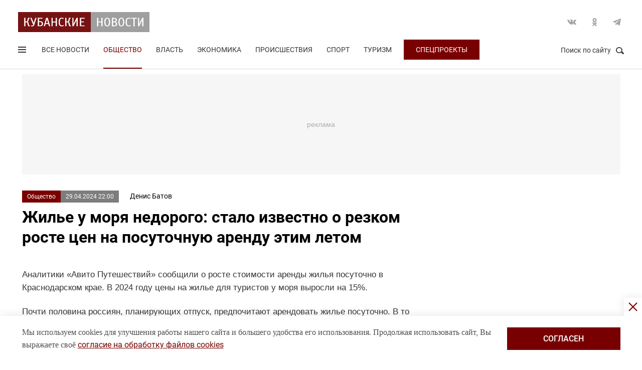

--- FILE ---
content_type: text/html; charset=UTF-8
request_url: https://kubnews.ru/obshchestvo/2024/04/29/zhile-u-morya-nedorogo-stalo-izvestno-o-rezkom-roste-tsen-na-posutochnuyu-arendu-etim-letom/
body_size: 16655
content:
<!DOCTYPE html>
<html lang="ru">
<head>
    <title>Жилье у моря недорого: стало известно о резком росте цен на посуточную аренду этим летом. 29 апреля 2024 г. Кубанские новости</title>
    <link rel="preload" href="/local/templates/.default/css/new_2/main.min.css?v=66" as="style">
        <link rel="preload" href="https://an.yandex.ru/system/context.js" as="script">
    <meta http-equiv="X-UA-Compatible" content="IE=Edge">
    <meta name="viewport" content="width=device-width, minimum-scale=1, initial-scale=1, user-scalable=yes">
            <meta name="robots" content="max-video-preview:-1, max-image-preview:large">
        <meta name="format-detection" content="telephone=no">
    <meta http-equiv="x-rim-auto-match" content="none">
    <meta name="twitter:card" content="summary_large_image">
    <meta name="twitter:site" content="@kubnewsru">
    <meta property="og:title" content="Жилье у моря недорого: стало известно о резком росте цен на посуточную аренду этим летом">
    <meta name="twitter:title" content="Жилье у моря недорого: стало известно о резком росте цен на посуточную аренду этим летом">
    <meta property="og:description" content="">
    <meta name="twitter:description" content="">
    <meta property="og:image:width" content="1200">
    <meta property="og:image:height" content="630">
    <meta property="og:type" content="article">
    <meta property="og:article:published_time" content="2024-04-29T22:00:00+03:00" />
<meta property="og:article:section" content="Общество" />
<meta property="og:article:tag" content="отпуск" />
<meta property="og:article:tag" content="летний отдых" />
<meta property="og:article:tag" content="Черное море" />
<meta property="og:article:tag" content="краснодарский край" />
<meta property="og:article:tag" content="курорты" />
    <meta property="og:image" content="https://kubnews.ru">
    <meta name="google-site-verification" content="CBGuQMysiLx-NAWZqy2Tt0-6UulGBIFkdvMGHfFA4nw">
    <meta name="ahrefs-site-verification" content="01b9a0b6a7ab7f76937a89edde5d77cd47cf2a4c4a732577d0c28320ea855a2d">
    <meta name="yandex-verification" content="723301597b819744" />
    <link rel="apple-touch-icon" sizes="180x180" href="/upload/dev2fun.imagecompress/webp/apple-touch-icon.webp">
    <link rel="icon" type="image/png" sizes="32x32" href="/upload/dev2fun.imagecompress/webp/favicon-32x32.webp">
    <link rel="icon" type="image/png" sizes="16x16" href="/upload/dev2fun.imagecompress/webp/favicon-16x16.webp">
    <link rel="manifest" href="/site.webmanifest">
    <link rel="mask-icon" href="/safari-pinned-tab.svg" color="#5bbad5">
    <meta name="msapplication-TileColor" content="#b91d47">
    <meta name="theme-color" content="#ffffff">
    <link rel="canonical" href="https://kubnews.ru/obshchestvo/2024/04/29/zhile-u-morya-nedorogo-stalo-izvestno-o-rezkom-roste-tsen-na-posutochnuyu-arendu-etim-letom/" />
<link rel="amphtml" href="https://kubnews.ru/amp/obshchestvo/2024/04/29/zhile-u-morya-nedorogo-stalo-izvestno-o-rezkom-roste-tsen-na-posutochnuyu-arendu-etim-letom/">
<meta property="og:url" content="https://kubnews.ru/obshchestvo/2024/04/29/zhile-u-morya-nedorogo-stalo-izvestno-o-rezkom-roste-tsen-na-posutochnuyu-arendu-etim-letom/" />
<meta name="twitter:url" content="https://kubnews.ru/obshchestvo/2024/04/29/zhile-u-morya-nedorogo-stalo-izvestno-o-rezkom-roste-tsen-na-posutochnuyu-arendu-etim-letom/">    <script type="application/ld+json">{"@context":"https://schema.org","@type":"NewsArticle","headline":"Жилье у моря недорого: стало известно о резком росте цен на посуточную аренду этим летом","description":" — в материале Кубанских новостей","articleBody":"  Аналитики «Авито Путешествий» сообщили о росте стоимости аренды жилья посуточно в Краснодарском крае. В 2024 году цены на жилье для туристов у моря выросли на 15%.   Почти половина россиян, планирующих отпуск, предпочитают арендовать жилье посуточно. В то же время, только 35% туристов выбирают отели для своего отдыха.   Согласно данным, средняя стоимость аренды жилья посуточно в начале 2024 года составляла 4 070 рублей, что на 15% больше, чем в прошлом году.   По информации аналитиков «Авито Путешествий», 7% российских путешественников планируют забронировать частное жилье перед отъездом в отпуск. Большинство из них - люди в возрасте от 35 до 44 лет. 35% туристов выбирают отели, 9% остановятся в хостелах, 24% планируют остановиться у родственников, а 13% - у друзей.   Эксперт сервиса Артем Кромочкин подчеркивает, что большинство россиян, планирующих отпуск в текущем году, предпочитают провести его в Краснодарском крае. Около 15% туристов посетят курортные города региона, а 11% выберут Сочи для своего отдыха. Еще 10% россиян проведут отпуск в Москве, Подмосковье, Санкт-Петербурге или Ленинградской области. 5% россиян предпочли отдых за рубежом, а 28% еще не определились с местом для проведения отпуска.   Аналитики другого сервиса – «Суточно.ру» – выделили наиболее популярные города для аренды жилья посуточно. В рейтинг вошли Санкт-Петербург, Сочи, Зеленоградск, Москва, Калининград, Казань, Кисловодск, Светлогорск, Анапа и Геленджик.   Отмечается, что средняя стоимость аренды жилья посуточно в начале 2024 года составила 4 070 рублей, что на 15% больше, чем в прошлом году. ","datePublished":"2024-04-29T22:00:00+03:00","dateCreated":"2024-04-29T22:00:00+03:00","dateModified":"2024-04-29T22:00:00+03:00","image":[],"author":{"@type":"Person","name":"Денис Батов"},"articleSection":"Общество","inLanguage":"ru-RU","copyrightYear":"2024","publisher":{"@type":"Organization","name":"Кубанские Новости","logo":{"@type":"ImageObject","url":"/upload/dev2fun.imagecompress/webp/local/templates/.default/images/logo.webp","contentUrl":"/upload/dev2fun.imagecompress/webp/local/templates/.default/images/logo.webp","width":262,"height":40},"url":"https://kubnews.ru/redaktsiya/"},"mainEntityOfPage":"https://kubnews.ru/obshchestvo/2024/04/29/zhile-u-morya-nedorogo-stalo-izvestno-o-rezkom-roste-tsen-na-posutochnuyu-arendu-etim-letom/","url":"https://kubnews.ru/obshchestvo/2024/04/29/zhile-u-morya-nedorogo-stalo-izvestno-o-rezkom-roste-tsen-na-posutochnuyu-arendu-etim-letom/"}</script>    <script type="application/ld+json">{"@context":"https://schema.org","@type":"BreadcrumbList","itemListElement":[{"@type":"ListItem","position":1,"name":"Кубанские новости","item":"https://kubnews.ru/"},{"@type":"ListItem","position":2,"name":"Общество","item":"https://kubnews.ru/obshchestvo/"},{"@type":"ListItem","position":3,"name":"Жилье у моря недорого: стало известно о резком росте цен на посуточную аренду этим летом"}]}</script>    
        <meta http-equiv="Content-Type" content="text/html; charset=UTF-8" />
<meta name="keywords" content="отпуск, летний отдых, Черное море, краснодарский край, курорты" />
<script data-skip-moving="true">(function(w, d, n) {var cl = "bx-core";var ht = d.documentElement;var htc = ht ? ht.className : undefined;if (htc === undefined || htc.indexOf(cl) !== -1){return;}var ua = n.userAgent;if (/(iPad;)|(iPhone;)/i.test(ua)){cl += " bx-ios";}else if (/Windows/i.test(ua)){cl += ' bx-win';}else if (/Macintosh/i.test(ua)){cl += " bx-mac";}else if (/Linux/i.test(ua) && !/Android/i.test(ua)){cl += " bx-linux";}else if (/Android/i.test(ua)){cl += " bx-android";}cl += (/(ipad|iphone|android|mobile|touch)/i.test(ua) ? " bx-touch" : " bx-no-touch");cl += w.devicePixelRatio && w.devicePixelRatio >= 2? " bx-retina": " bx-no-retina";if (/AppleWebKit/.test(ua)){cl += " bx-chrome";}else if (/Opera/.test(ua)){cl += " bx-opera";}else if (/Firefox/.test(ua)){cl += " bx-firefox";}ht.className = htc ? htc + " " + cl : cl;})(window, document, navigator);</script>









    <link rel="stylesheet" href="/local/templates/.default/css/new_2/main.min.css?v=66" media="all">
    
        
        <script data-skip-moving="true">window.yaContextCb = window.yaContextCb || []</script>
    <script data-skip-moving="true" src="https://yandex.ru/ads/system/context.js" async></script>
    </head>
<body>
        
    <div style="display: none;"><img src="/upload/dev2fun.imagecompress/webp/local/templates/.default/images/LogoKN_300x300-min.webp" alt="Кубанские Новости" title="Кубанские Новости" width="300" height="300" loading="lazy"></div>
        <div class="wrapper"> 
        <header class="header header_need_scroll-js header_need_shared-js">
            <div class="header__center">
                <div class="header__header clearfix">
                    <a href="/" class="header__logo">
                        <img src="/local/templates/.default/images/svg/logo.svg" alt="Кубанские Новости" title="Кубанские новости — новости Краснодара и Краснодарского края" width="262" height="40" loading="lazy">
                                            </a>
                    <div class="header__social">
                        <div class="social">
                            <a href="https://vk.com/public85425388" target="_blank" class="socialicon-vk">Вконтакте</a>                                                                                    <a href="https://ok.ru/group/53403157856380" target="_blank" class="socialicon-ok">Одноклассники</a>                                                        <a href="https://t.me/kub_news_ru" target="_blank" class="socialicon-telegram">Telegram</a>                        </div>
                    </div>
                </div>
                <div class="header__footer">
                    <div class="header__navigation">
                        <div class="header__burger"> 
                            <a href="#" class="burger burger-js opacity">
                                Открыть меню
                                <span class="burger__lines">
                                    <span class="burger__1"></span>
                                    <span class="burger__2"></span>
                                    <span class="burger__3"></span>
                                </span>
                                <span style="display:none;">Меню</span>
                            </a>
                        </div>
                        <ul class="navigation">
    <li><a href="/all/">Все новости</a></li>
                    <li class="nav-0 active">
            <a href="/obshchestvo/">Общество</a>
        </li>
                            <li class="nav-1">
            <a href="/vlast/">Власть</a>
        </li>
                            <li class="nav-2">
            <a href="/ekonomika/">Экономика</a>
        </li>
                            <li class="nav-3">
            <a href="/proisshestviya/">Происшествия</a>
        </li>
                            <li class="nav-4">
            <a href="/sport/">Спорт</a>
        </li>
                                        <li class="nav-6">
            <a href="/turizm/">Туризм</a>
        </li>
                <li class="navigation__special">
        <a href="/konkursy/">Спецпроекты</a>
    </li>
    </ul>                    </div>
                    <div class="header__searchbtn">
                        <a href="#" class="search__btn search__btn-js"><span>Поиск по сайту</span><i></i></a>
                    </div>
                </div>
                <div class="header__usershar">
                    <div class="useshar">
                                                <div class="useshar__shareds">
                            <div class="shareds">
                                <span class="shareds__text">Поделиться:</span>
                                <div class="ya-share2 useshar__shareds" data-services="vkontakte,odnoklassniki,telegram,whatsapp,viber"></div>
                            </div>
                        </div>
                    </div> 
                </div>
                <div class="header__search">
                    <form action="/poisk/" class="search">
                        <label class="search__text">Поиск по сайту</label>
                        <div class="search__group">
                            <input type="text" name="q" class="search__input" placeholder="Введите ключевое слово">
                        </div>
                        <a href="#" class="search__close search__close-js"><span>Закрыть</span><i></i></a>
                        <button type="submit" class="btn btn_red btn_inline search__submit">Найти</button>
                    </form>
                </div>
            </div>
            <div></div>
        </header>
                    <div class="center">
                <div class="advert adheight-js">
                    <!--'start_frame_cache_y0XwfU'-->                    <div class="ad__h200">
<div id="adfox_172555074368247521"></div>

</div>        <!--'end_frame_cache_y0XwfU'-->                </div>
            </div>
                <div class="main"></div>
        <style>
            #adfox_166497194983424640{
                height: 200px;
            }
            #adfox_166497194983424640 > iframe{
                height: 200px;
                display: block !important;
                border: 0;
            }
        </style><div class="material__center material__wrap">
    <div class="material material-detail clearfix" data-page="0">
        <div id="infinityload" data-id="307526" data-date="2026-01-21 04:57:23" data-tagcode="" data-rubrika="0"></div><div class="material__article material__article-307526" data-url="/obshchestvo/2024/04/29/zhile-u-morya-nedorogo-stalo-izvestno-o-rezkom-roste-tsen-na-posutochnuyu-arendu-etim-letom/" data-title="Жилье у моря недорого: стало известно о резком росте цен на посуточную аренду этим летом" data-test="29 апреля 2024">
    <div class="material__header">
        <div class="material__info clearfix">
            <div class="material__data">
                <a href="/obshchestvo/" class="material__tag">Общество</a>
                <span class="material__date"><time>29.04.2024 22:00</time></span>
            </div>
            <div class="material_autor hidden" data-id="86" data-name="(batov) Денис Батов"></div>
                            <span target="_blank" class="material__autor">Денис Батов</span>
                                </div>
        <h1 class="material__name">
            Жилье у моря недорого: стало известно о резком росте цен на посуточную аренду этим летом                    </h1>
    </div>
    <div class="material__content">
                <div class="material__content_detail_text material__content_detail_text_307526 clearfix js-mediator-article">
                        <p>
	 Аналитики «Авито Путешествий» сообщили о росте стоимости аренды жилья посуточно в Краснодарском крае. В 2024 году цены на жилье для туристов у моря выросли на 15%.
</p>
<p>
	 Почти половина россиян, планирующих отпуск, предпочитают арендовать жилье посуточно. В то же время, только 35% туристов выбирают отели для своего отдыха.
</p>
<p>
	 Согласно данным, средняя стоимость аренды жилья посуточно в начале 2024 года составляла 4 070 рублей, что на 15% больше, чем в прошлом году.
</p>
<p>
	 По информации аналитиков «Авито Путешествий», 7% российских путешественников планируют забронировать частное жилье перед отъездом в отпуск. Большинство из них - люди в возрасте от 35 до 44 лет. 35% туристов выбирают отели, 9% остановятся в хостелах, 24% планируют остановиться у родственников, а 13% - у друзей.
</p>
<p>
	 Эксперт сервиса Артем Кромочкин подчеркивает, что большинство россиян, планирующих отпуск в текущем году, предпочитают провести его в Краснодарском крае. Около 15% туристов посетят курортные города региона, а 11% выберут Сочи для своего отдыха. Еще 10% россиян проведут отпуск в Москве, Подмосковье, Санкт-Петербурге или Ленинградской области. 5% россиян предпочли отдых за рубежом, а 28% еще не определились с местом для проведения отпуска.
</p>
<p>
	 Аналитики другого сервиса – «Суточно.ру» – выделили наиболее популярные города для аренды жилья посуточно. В рейтинг вошли Санкт-Петербург, Сочи, Зеленоградск, Москва, Калининград, Казань, Кисловодск, Светлогорск, Анапа и Геленджик.
</p>
<p>
	 Отмечается, что средняя стоимость аренды жилья посуточно в начале 2024 года составила 4 070 рублей, что на 15% больше, чем в прошлом году.
</p>                    </div>
                            <div class="subscribe-channel channel-telegram">
                <a class="channel-btn" href="https://t.me/kub_news_ru" target="_blank">Подписаться</a>
                <div class="channel-desc">
                    Новости Краснодарского края <br>в <a href="https://t.me/kub_news_ru" target="_blank">Telegram</a>
                </div>
            </div>
                            <div class="hashtags">
                                <a href="/all/?tag=otpusk">#отпуск</a>
                    , <a href="/all/?tag=letniy-otdykh">#летний отдых</a>
                    , <a href="/all/?tag=chernoe-more">#Черное море</a>
                    , <a href="/all/?tag=krasnodarskiy-kray">#краснодарский край</a>
                    , <a href="/all/?tag=kurorty">#курорты</a>
                                </div>
                    <div class="material__userhar" style="padding-bottom: 0;">
                        <div class="useshar clearfix">
                <div class="useshar__shareds">
                    <div class="shareds shareds-icon"></div>
                </div>
                <div id="ya-share2-307526" class="ya-share2 useshar__shareds ya-share2_inited">
                    <div class="ya-share2__container ya-share2__container_size_m">
                        <ul class="ya-share2__list ya-share2__list_direction_horizontal">
                            <li class="ya-share2__item ya-share2__item_service_vkontakte"><a class="ya-share2__link" href="https://vk.com/share.php?url=https%3A%2F%2Fkubnews.ru%2Fobshchestvo%2F2024%2F04%2F29%2Fzhile-u-morya-nedorogo-stalo-izvestno-o-rezkom-roste-tsen-na-posutochnuyu-arendu-etim-letom%2F&title=%D0%96%D0%B8%D0%BB%D1%8C%D0%B5+%D1%83+%D0%BC%D0%BE%D1%80%D1%8F+%D0%BD%D0%B5%D0%B4%D0%BE%D1%80%D0%BE%D0%B3%D0%BE%3A+%D1%81%D1%82%D0%B0%D0%BB%D0%BE+%D0%B8%D0%B7%D0%B2%D0%B5%D1%81%D1%82%D0%BD%D0%BE+%D0%BE+%D1%80%D0%B5%D0%B7%D0%BA%D0%BE%D0%BC+%D1%80%D0%BE%D1%81%D1%82%D0%B5+%D1%86%D0%B5%D0%BD+%D0%BD%D0%B0+%D0%BF%D0%BE%D1%81%D1%83%D1%82%D0%BE%D1%87%D0%BD%D1%83%D1%8E+%D0%B0%D1%80%D0%B5%D0%BD%D0%B4%D1%83+%D1%8D%D1%82%D0%B8%D0%BC+%D0%BB%D0%B5%D1%82%D0%BE%D0%BC&utm_source=share2" rel="nofollow noopener" target="_blank" title="ВКонтакте"><span class="ya-share2__badge"><span class="ya-share2__icon"></span><span class="ya-share2__counter"></span></span><span class="ya-share2__title">ВКонтакте</span></a></li>
                            <li class="ya-share2__item ya-share2__item_service_odnoklassniki"><a class="ya-share2__link" href="https://connect.ok.ru/offer?url=https%3A%2F%2Fkubnews.ru%2Fobshchestvo%2F2024%2F04%2F29%2Fzhile-u-morya-nedorogo-stalo-izvestno-o-rezkom-roste-tsen-na-posutochnuyu-arendu-etim-letom%2F&title=%D0%96%D0%B8%D0%BB%D1%8C%D0%B5+%D1%83+%D0%BC%D0%BE%D1%80%D1%8F+%D0%BD%D0%B5%D0%B4%D0%BE%D1%80%D0%BE%D0%B3%D0%BE%3A+%D1%81%D1%82%D0%B0%D0%BB%D0%BE+%D0%B8%D0%B7%D0%B2%D0%B5%D1%81%D1%82%D0%BD%D0%BE+%D0%BE+%D1%80%D0%B5%D0%B7%D0%BA%D0%BE%D0%BC+%D1%80%D0%BE%D1%81%D1%82%D0%B5+%D1%86%D0%B5%D0%BD+%D0%BD%D0%B0+%D0%BF%D0%BE%D1%81%D1%83%D1%82%D0%BE%D1%87%D0%BD%D1%83%D1%8E+%D0%B0%D1%80%D0%B5%D0%BD%D0%B4%D1%83+%D1%8D%D1%82%D0%B8%D0%BC+%D0%BB%D0%B5%D1%82%D0%BE%D0%BC&utm_source=share2" rel="nofollow noopener" target="_blank" title="Одноклассники"><span class="ya-share2__badge"><span class="ya-share2__icon"></span><span class="ya-share2__counter"></span></span><span class="ya-share2__title">Одноклассники</span></a></li>
                            <li class="ya-share2__item ya-share2__item_service_telegram"><a class="ya-share2__link" href="https://telegram.me/share/url?url=https%3A%2F%2Fkubnews.ru%2Fobshchestvo%2F2024%2F04%2F29%2Fzhile-u-morya-nedorogo-stalo-izvestno-o-rezkom-roste-tsen-na-posutochnuyu-arendu-etim-letom%2F&text=%D0%96%D0%B8%D0%BB%D1%8C%D0%B5+%D1%83+%D0%BC%D0%BE%D1%80%D1%8F+%D0%BD%D0%B5%D0%B4%D0%BE%D1%80%D0%BE%D0%B3%D0%BE%3A+%D1%81%D1%82%D0%B0%D0%BB%D0%BE+%D0%B8%D0%B7%D0%B2%D0%B5%D1%81%D1%82%D0%BD%D0%BE+%D0%BE+%D1%80%D0%B5%D0%B7%D0%BA%D0%BE%D0%BC+%D1%80%D0%BE%D1%81%D1%82%D0%B5+%D1%86%D0%B5%D0%BD+%D0%BD%D0%B0+%D0%BF%D0%BE%D1%81%D1%83%D1%82%D0%BE%D1%87%D0%BD%D1%83%D1%8E+%D0%B0%D1%80%D0%B5%D0%BD%D0%B4%D1%83+%D1%8D%D1%82%D0%B8%D0%BC+%D0%BB%D0%B5%D1%82%D0%BE%D0%BC&utm_source=share2" rel="nofollow noopener" target="_blank" title="Telegram"><span class="ya-share2__badge"><span class="ya-share2__icon"></span></span><span class="ya-share2__title">Telegram</span></a></li>
                            <li class="ya-share2__item ya-share2__item_service_whatsapp"><a class="ya-share2__link" href="https://api.whatsapp.com/send?text=%D0%96%D0%B8%D0%BB%D1%8C%D0%B5+%D1%83+%D0%BC%D0%BE%D1%80%D1%8F+%D0%BD%D0%B5%D0%B4%D0%BE%D1%80%D0%BE%D0%B3%D0%BE%3A+%D1%81%D1%82%D0%B0%D0%BB%D0%BE+%D0%B8%D0%B7%D0%B2%D0%B5%D1%81%D1%82%D0%BD%D0%BE+%D0%BE+%D1%80%D0%B5%D0%B7%D0%BA%D0%BE%D0%BC+%D1%80%D0%BE%D1%81%D1%82%D0%B5+%D1%86%D0%B5%D0%BD+%D0%BD%D0%B0+%D0%BF%D0%BE%D1%81%D1%83%D1%82%D0%BE%D1%87%D0%BD%D1%83%D1%8E+%D0%B0%D1%80%D0%B5%D0%BD%D0%B4%D1%83+%D1%8D%D1%82%D0%B8%D0%BC+%D0%BB%D0%B5%D1%82%D0%BE%D0%BC%20https%3A%2F%2Fkubnews.ru%2Fobshchestvo%2F2024%2F04%2F29%2Fzhile-u-morya-nedorogo-stalo-izvestno-o-rezkom-roste-tsen-na-posutochnuyu-arendu-etim-letom%2F&utm_source=share2" rel="nofollow noopener" target="_blank" title="WhatsApp"><span class="ya-share2__badge"><span class="ya-share2__icon"></span></span><span class="ya-share2__title">WhatsApp</span></a></li>
                                                        <li class="ya-share2__item ya-share2__item_service_max"><a class="ya-share2__link" href="https://max.ru/kub_news_ru" rel="nofollow" target="_blank" title="Max"><span class="ya-share2__badge"><span class="ya-share2__icon"></span></span><span class="ya-share2__title">Max</span></a></li>
                        </ul>
                    </div>
                </div>
            </div>
        </div>
        
        <div class="grid__block yandex-adv" style="padding: 0;"></div>
    </div>
</div>
  
        <div class="material__sidebar">
            <div id="yandex_rtb_R-A-1614587-12-0"></div>
            <script data-skip-moving="true">
                window.yaContextCb.push(()=>{
                    Ya.Context.AdvManager.render({
                        renderTo: 'yandex_rtb_R-A-1614587-12-0',
                        blockId: 'R-A-1614587-12',
                        pageNumber: 0
                    });
                });
            </script>
                    </div>
        <div class="clearfix"></div>
    </div>
    
        <div class="grid grid-similar simular-smi2" style="margin-bottom: 0;">
        <div class="similar">
            <div class="similar__content">
                <div id="yandex_rtb_R-A-1614587-11-1"></div>
                            </div>
        </div>
            </div>
        <div class="grid similar-fast">
        <!--div class="center"-->
            <div class="similar">
                <h2 class="similar__title">Сейчас читают</h2>
                <div class="similar__content">
                    <div class="row clearfix">
                                                                                                                                        <div class="col-xs-12 col-sm-6 col-md-4 col-lg-4 grid__item">
                                <div class="">
                                    <a href="/panorama/2026/01/21/vozvrashchaem-dengi-za-aviabilet-novyy-prikaz-mintransa-pri-zaderzhke-reysa/" class="card card_simple">
                                        <div class="card__substrate"></div>
                                        <div class="card__box">
                                            <div class="card__photo">
                                                                                                                                                    <img src="/upload/dev2fun.imagecompress/webp/resize_cache/iblock/767/400_272_2/quo8wi9kem8ym2tb37f4zhtrut1p8o3h.webp" loading="lazy" title="Возвращаем деньги за авиабилет: новый приказ Минтранса при задержке рейса" alt="Возвращаем деньги за авиабилет: новый приказ Минтранса при задержке рейса" width="400" height="272">
                                                                                            </div>
                                            <div class="card__content">
                                                <div class="card__info">
                                                    <span role="link" data-href="/panorama/" class="card__tag">Панорама</span>
                                                    <span class="card__date">26 минут назад</span>
                                                </div>
                                                <h3 class="card__description">Возвращаем деньги за авиабилет: новый приказ Минтранса при задержке рейса</h3>
                                                <div class="card__info card__info-m">
                                                    <span role="link" data-href="/panorama/" class="card__tag">Панорама</span>
                                                    <span class="card__date">26 минут назад</span>
                                                </div>
                                            </div>
                                        </div> 
                                    </a>
                                </div>
                            </div>
                                                                                                                                        <div class="col-xs-12 col-sm-6 col-md-4 col-lg-4 grid__item">
                                <div class="">
                                    <a href="/panorama/2026/01/21/top-samykh-zhivuchikh-komnatnykh-rasteniy-kotorye-ne-sdokhnut-dazhe-u-novichka/" class="card card_simple">
                                        <div class="card__substrate"></div>
                                        <div class="card__box">
                                            <div class="card__photo">
                                                                                                                                                    <img src="/upload/dev2fun.imagecompress/webp/resize_cache/iblock/73a/400_272_2/6tmr1et2w6x0gg3g5m0la182qx8t9ujf.webp" loading="lazy" title="Топ самых живучих комнатных растений, которые не сдохнут даже у новичка" alt="Топ самых живучих комнатных растений, которые не сдохнут даже у новичка" width="400" height="272">
                                                                                            </div>
                                            <div class="card__content">
                                                <div class="card__info">
                                                    <span role="link" data-href="/panorama/" class="card__tag">Панорама</span>
                                                    <span class="card__date">32 минуты назад</span>
                                                </div>
                                                <h3 class="card__description">Топ самых живучих комнатных растений, которые не сдохнут даже у новичка</h3>
                                                <div class="card__info card__info-m">
                                                    <span role="link" data-href="/panorama/" class="card__tag">Панорама</span>
                                                    <span class="card__date">32 минуты назад</span>
                                                </div>
                                            </div>
                                        </div> 
                                    </a>
                                </div>
                            </div>
                                                                                                                                        <div class="col-xs-12 col-sm-6 col-md-4 col-lg-4 grid__item">
                                <div class="">
                                    <a href="/obshchestvo/2026/01/21/varyu-gustoy-apelsinovyy-dzhem-po-vsem-pravilam-i-poluchaetsya-v-sotni-raz-vkusnee-chem-populyarnoe-/" class="card card_simple">
                                        <div class="card__substrate"></div>
                                        <div class="card__box">
                                            <div class="card__photo">
                                                                                                                                                    <img src="/upload/dev2fun.imagecompress/webp/resize_cache/iblock/080/400_272_2/9bwjybug2pnjo2oh66xyx1586pzebzzm.webp" loading="lazy" title="Варю густой апельсиновый джем по всем правилам и получается в сотни раз вкуснее, чем популярное у блогеров быстро и «сырое» варенье. Рецепт, который никогда не подводит" alt="Варю густой апельсиновый джем по всем правилам и получается в сотни раз вкуснее, чем популярное у блогеров быстро и «сырое» варенье. Рецепт, который никогда не подводит" width="400" height="272">
                                                                                            </div>
                                            <div class="card__content">
                                                <div class="card__info">
                                                    <span role="link" data-href="/obshchestvo/" class="card__tag">Общество</span>
                                                    <span class="card__date">51 минуту назад</span>
                                                </div>
                                                <h3 class="card__description">Варю густой апельсиновый джем по всем правилам и получается в сотни раз вкуснее, чем популярное у блогеров быстро и «сырое» варенье. Рецепт, который никогда не подводит</h3>
                                                <div class="card__info card__info-m">
                                                    <span role="link" data-href="/obshchestvo/" class="card__tag">Общество</span>
                                                    <span class="card__date">51 минуту назад</span>
                                                </div>
                                            </div>
                                        </div> 
                                    </a>
                                </div>
                            </div>
                                                                                                                                        <div class="col-xs-12 col-sm-6 col-md-4 col-lg-4 grid__item">
                                <div class="">
                                    <a href="/panorama/2026/01/21/vybirayu-penofol-dlya-batarei-3-tsifry-na-upakovke-chtoby-steny-ne-vorovali-teplo/" class="card card_simple">
                                        <div class="card__substrate"></div>
                                        <div class="card__box">
                                            <div class="card__photo">
                                                                                                                                                    <img src="/upload/dev2fun.imagecompress/webp/resize_cache/iblock/1a4/400_272_2/uu3swkr6xvqlrz5oo49h0vlf1s3c2vf3.webp" loading="lazy" title="Выбираю пенофол для батареи: 3 цифры на упаковке, чтобы стены не «воровали» тепло" alt="Выбираю пенофол для батареи: 3 цифры на упаковке, чтобы стены не «воровали» тепло" width="400" height="272">
                                                                                            </div>
                                            <div class="card__content">
                                                <div class="card__info">
                                                    <span role="link" data-href="/panorama/" class="card__tag">Панорама</span>
                                                    <span class="card__date">сегодня, 03:31</span>
                                                </div>
                                                <h3 class="card__description">Выбираю пенофол для батареи: 3 цифры на упаковке, чтобы стены не «воровали» тепло</h3>
                                                <div class="card__info card__info-m">
                                                    <span role="link" data-href="/panorama/" class="card__tag">Панорама</span>
                                                    <span class="card__date">сегодня, 03:31</span>
                                                </div>
                                            </div>
                                        </div> 
                                    </a>
                                </div>
                            </div>
                                                                                                                                        <div class="col-xs-12 col-sm-6 col-md-4 col-lg-4 grid__item">
                                <div class="">
                                    <a href="/panorama/2026/01/21/tvorozhnyy-keks-vkusnee-magazinnogo-rassypchatyy-vlazhnyy-s-korochkoy-i-nastoyashchim-tvorozhnym-vku/" class="card card_simple">
                                        <div class="card__substrate"></div>
                                        <div class="card__box">
                                            <div class="card__photo">
                                                                                                                                                    <img src="/upload/dev2fun.imagecompress/webp/resize_cache/iblock/b63/400_272_2/6pjwen2lol82wzzpeqcsxwe7ughsksjj.webp" loading="lazy" title="Творожный кекс вкуснее магазинного: рассыпчатый, влажный, с корочкой и настоящим творожным вкусом" alt="Творожный кекс вкуснее магазинного: рассыпчатый, влажный, с корочкой и настоящим творожным вкусом" width="400" height="272">
                                                                                            </div>
                                            <div class="card__content">
                                                <div class="card__info">
                                                    <span role="link" data-href="/panorama/" class="card__tag">Панорама</span>
                                                    <span class="card__date">сегодня, 03:25</span>
                                                </div>
                                                <h3 class="card__description">Творожный кекс вкуснее магазинного: рассыпчатый, влажный, с корочкой и настоящим творожным вкусом</h3>
                                                <div class="card__info card__info-m">
                                                    <span role="link" data-href="/panorama/" class="card__tag">Панорама</span>
                                                    <span class="card__date">сегодня, 03:25</span>
                                                </div>
                                            </div>
                                        </div> 
                                    </a>
                                </div>
                            </div>
                                                                                                                                        <div class="col-xs-12 col-sm-6 col-md-4 col-lg-4 grid__item">
                                <div class="">
                                    <a href="/obshchestvo/2026/01/21/sytnyy-zavtrak-za-pyat-minut-kazhdoe-utro-baluyu-sebya-i-muzha-nezhneyshimi-svezhimi-shokoladnymi-ke/" class="card card_simple">
                                        <div class="card__substrate"></div>
                                        <div class="card__box">
                                            <div class="card__photo">
                                                                                                                                                    <img src="/upload/dev2fun.imagecompress/webp/resize_cache/iblock/80a/400_272_2/s7fsi582muyhjd8o4owq7a9sl0zu6yxt.webp" loading="lazy" title="Сытный завтрак - за пять минут! Каждое утро балую себя и мужа нежнейшими свежими шоколадными кексиками, которые готовлю прямо в чашке" alt="Сытный завтрак - за пять минут! Каждое утро балую себя и мужа нежнейшими свежими шоколадными кексиками, которые готовлю прямо в чашке" width="400" height="272">
                                                                                            </div>
                                            <div class="card__content">
                                                <div class="card__info">
                                                    <span role="link" data-href="/obshchestvo/" class="card__tag">Общество</span>
                                                    <span class="card__date">сегодня, 03:09</span>
                                                </div>
                                                <h3 class="card__description">Сытный завтрак - за пять минут! Каждое утро балую себя и мужа нежнейшими свежими шоколадными кексиками, которые готовлю прямо в чашке</h3>
                                                <div class="card__info card__info-m">
                                                    <span role="link" data-href="/obshchestvo/" class="card__tag">Общество</span>
                                                    <span class="card__date">сегодня, 03:09</span>
                                                </div>
                                            </div>
                                        </div> 
                                    </a>
                                </div>
                            </div>
                                                                                    </div>
                                <div class="rtb" id="yandex_rtb_R-A-1614587-11-6"></div>
                                                                <div class="row clearfix">
                                                                                                                <div class="col-xs-12 col-sm-6 col-md-4 col-lg-4 grid__item">
                                <div class="">
                                    <a href="/obshchestvo/2026/01/21/bez-shuma-pyaten-i-gryazi-idealnaya-tekhnika-chistki-spelogo-granata/" class="card card_simple">
                                        <div class="card__substrate"></div>
                                        <div class="card__box">
                                            <div class="card__photo">
                                                                                                                                                    <img src="/upload/dev2fun.imagecompress/webp/resize_cache/iblock/b5a/400_272_2/u6yi3d4yuq7ehkqcyjycjeirz2hv5nrd.webp" loading="lazy" title="Без шума, пятен и грязи: идеальная техника чистки спелого граната" alt="Без шума, пятен и грязи: идеальная техника чистки спелого граната" width="400" height="272">
                                                                                            </div>
                                            <div class="card__content">
                                                <div class="card__info">
                                                    <span role="link" data-href="/obshchestvo/" class="card__tag">Общество</span>
                                                    <span class="card__date">сегодня, 02:27</span>
                                                </div>
                                                <h3 class="card__description">Без шума, пятен и грязи: идеальная техника чистки спелого граната</h3>
                                                <div class="card__info card__info-m">
                                                    <span role="link" data-href="/obshchestvo/" class="card__tag">Общество</span>
                                                    <span class="card__date">сегодня, 02:27</span>
                                                </div>
                                            </div>
                                        </div> 
                                    </a>
                                </div>
                            </div>
                                                                                                                                        <div class="col-xs-12 col-sm-6 col-md-4 col-lg-4 grid__item">
                                <div class="">
                                    <a href="/panorama/2026/01/21/kak-pravilno-podsvechivat-rassadu-prostye-i-deshyevye-svetilniki-kotorye-rabotayut-30-let/" class="card card_simple">
                                        <div class="card__substrate"></div>
                                        <div class="card__box">
                                            <div class="card__photo">
                                                                                                                                                    <img src="/upload/dev2fun.imagecompress/webp/resize_cache/iblock/6f0/400_272_2/a69kd9jyp0fof89vp6m4sdiezcw1dv0g.webp" loading="lazy" title="Как правильно подсвечивать рассаду: простые и дешёвые светильники, которые работают 30 лет" alt="Как правильно подсвечивать рассаду: простые и дешёвые светильники, которые работают 30 лет" width="400" height="272">
                                                                                            </div>
                                            <div class="card__content">
                                                <div class="card__info">
                                                    <span role="link" data-href="/panorama/" class="card__tag">Панорама</span>
                                                    <span class="card__date">сегодня, 02:25</span>
                                                </div>
                                                <h3 class="card__description">Как правильно подсвечивать рассаду: простые и дешёвые светильники, которые работают 30 лет</h3>
                                                <div class="card__info card__info-m">
                                                    <span role="link" data-href="/panorama/" class="card__tag">Панорама</span>
                                                    <span class="card__date">сегодня, 02:25</span>
                                                </div>
                                            </div>
                                        </div> 
                                    </a>
                                </div>
                            </div>
                                                                                                                                        <div class="col-xs-12 col-sm-6 col-md-4 col-lg-4 grid__item">
                                <div class="">
                                    <a href="/panorama/2026/01/21/khozyayka-otelya-nazvala-dve-strany-s-buynymi-turistami-kak-ne-popast-v-ikh-kompaniyu/" class="card card_simple">
                                        <div class="card__substrate"></div>
                                        <div class="card__box">
                                            <div class="card__photo">
                                                                                                                                                    <img src="/upload/dev2fun.imagecompress/webp/resize_cache/iblock/65e/400_272_2/mc98gnzumg0plm9h6sdw5wvyqcmwdn6k.webp" loading="lazy" title="Хозяйка отеля назвала две страны с буйными туристами — как не попасть в их компанию" alt="Хозяйка отеля назвала две страны с буйными туристами — как не попасть в их компанию" width="400" height="272">
                                                                                            </div>
                                            <div class="card__content">
                                                <div class="card__info">
                                                    <span role="link" data-href="/panorama/" class="card__tag">Панорама</span>
                                                    <span class="card__date">сегодня, 02:01</span>
                                                </div>
                                                <h3 class="card__description">Хозяйка отеля назвала две страны с буйными туристами — как не попасть в их компанию</h3>
                                                <div class="card__info card__info-m">
                                                    <span role="link" data-href="/panorama/" class="card__tag">Панорама</span>
                                                    <span class="card__date">сегодня, 02:01</span>
                                                </div>
                                            </div>
                                        </div> 
                                    </a>
                                </div>
                            </div>
                                                                                                                                        <div class="col-xs-12 col-sm-6 col-md-4 col-lg-4 grid__item">
                                <div class="">
                                    <a href="/obshchestvo/2026/01/21/vosem-chelovek-postradali-pri-atake-bpla-v-novoy-adygee-pod-krasnodarom/" class="card card_simple">
                                        <div class="card__substrate"></div>
                                        <div class="card__box">
                                            <div class="card__photo">
                                                                                                                                                    <img src="/upload/dev2fun.imagecompress/webp/resize_cache/iblock/3ea/400_272_2/zi02zjlrj3a7gbvppl7gmeyf9697s0j7.webp" loading="lazy" title="Восемь человек пострадали при атаке БПЛА в Новой Адыгее под Краснодаром" alt="Восемь человек пострадали при атаке БПЛА в Новой Адыгее под Краснодаром" width="400" height="272">
                                                                                            </div>
                                            <div class="card__content">
                                                <div class="card__info">
                                                    <span role="link" data-href="/obshchestvo/" class="card__tag">Общество</span>
                                                    <span class="card__date">сегодня, 01:35</span>
                                                </div>
                                                <h3 class="card__description">Восемь человек пострадали при атаке БПЛА в Новой Адыгее под Краснодаром</h3>
                                                <div class="card__info card__info-m">
                                                    <span role="link" data-href="/obshchestvo/" class="card__tag">Общество</span>
                                                    <span class="card__date">сегодня, 01:35</span>
                                                </div>
                                            </div>
                                        </div> 
                                    </a>
                                </div>
                            </div>
                                                                                                                                        <div class="col-xs-12 col-sm-6 col-md-4 col-lg-4 grid__item">
                                <div class="">
                                    <a href="/obshchestvo/2026/01/21/vyzhimayu-vse-soki-iz-apelsina-dobavlyayu-yaytso-i-muku-i-poluchaetsya-takoe-yarkoe-aromatnoe-i-zimn/" class="card card_simple">
                                        <div class="card__substrate"></div>
                                        <div class="card__box">
                                            <div class="card__photo">
                                                                                                                                                    <img src="/upload/dev2fun.imagecompress/webp/resize_cache/iblock/145/400_272_2/xrkyif2wc742vt1aumjikd0okr5z4jlh.webp" loading="lazy" title="Выжимаю все соки из апельсина, добавляю яйцо и муку и получается такое яркое, ароматное и зимнее печенье. Рецепт, который просто повторить даже школьнику" alt="Выжимаю все соки из апельсина, добавляю яйцо и муку и получается такое яркое, ароматное и зимнее печенье. Рецепт, который просто повторить даже школьнику" width="400" height="272">
                                                                                            </div>
                                            <div class="card__content">
                                                <div class="card__info">
                                                    <span role="link" data-href="/obshchestvo/" class="card__tag">Общество</span>
                                                    <span class="card__date">сегодня, 01:33</span>
                                                </div>
                                                <h3 class="card__description">Выжимаю все соки из апельсина, добавляю яйцо и муку и получается такое яркое, ароматное и зимнее печенье. Рецепт, который просто повторить даже школьнику</h3>
                                                <div class="card__info card__info-m">
                                                    <span role="link" data-href="/obshchestvo/" class="card__tag">Общество</span>
                                                    <span class="card__date">сегодня, 01:33</span>
                                                </div>
                                            </div>
                                        </div> 
                                    </a>
                                </div>
                            </div>
                                                                                                                                        <div class="col-xs-12 col-sm-6 col-md-4 col-lg-4 grid__item">
                                <div class="">
                                    <a href="/panorama/2026/01/21/byudzhetnyy-chizkeyk-za-5-minut-iz-tvoroga-i-moloka-nezhnyy-tayushchiy-vo-rtu-bez-smetany-i-masla/" class="card card_simple">
                                        <div class="card__substrate"></div>
                                        <div class="card__box">
                                            <div class="card__photo">
                                                                                                                                                    <img src="/upload/dev2fun.imagecompress/webp/resize_cache/iblock/0b1/400_272_2/q8nwbufmetd01xc3b5xdfrwr97fdbokd.webp" loading="lazy" title="Бюджетный чизкейк за 5 минут из творога и молока: нежный, тающий во рту без сметаны и масла" alt="Бюджетный чизкейк за 5 минут из творога и молока: нежный, тающий во рту без сметаны и масла" width="400" height="272">
                                                                                            </div>
                                            <div class="card__content">
                                                <div class="card__info">
                                                    <span role="link" data-href="/panorama/" class="card__tag">Панорама</span>
                                                    <span class="card__date">сегодня, 01:25</span>
                                                </div>
                                                <h3 class="card__description">Бюджетный чизкейк за 5 минут из творога и молока: нежный, тающий во рту без сметаны и масла</h3>
                                                <div class="card__info card__info-m">
                                                    <span role="link" data-href="/panorama/" class="card__tag">Панорама</span>
                                                    <span class="card__date">сегодня, 01:25</span>
                                                </div>
                                            </div>
                                        </div> 
                                    </a>
                                </div>
                            </div>
                                                                                    </div>
                                <div class="rtb" id="yandex_rtb_R-A-1614587-11-12"></div>
                                                                <div class="row clearfix">
                                                                                                                <div class="col-xs-12 col-sm-6 col-md-4 col-lg-4 grid__item">
                                <div class="">
                                    <a href="/panorama/2026/01/21/sobiraem-med-poka-drugie-spyat-3-sposoba-zarabotat-na-novom-dragotsennom-metalle/" class="card card_simple">
                                        <div class="card__substrate"></div>
                                        <div class="card__box">
                                            <div class="card__photo">
                                                                                                                                                    <img src="/upload/dev2fun.imagecompress/webp/resize_cache/iblock/f42/400_272_2/nsmodz1ghv5a99vsxd61gw8dolv1ymes.webp" loading="lazy" title="Собираем медь, пока другие спят: 3 способа заработать на «новом драгоценном» металле" alt="Собираем медь, пока другие спят: 3 способа заработать на «новом драгоценном» металле" width="400" height="272">
                                                                                            </div>
                                            <div class="card__content">
                                                <div class="card__info">
                                                    <span role="link" data-href="/panorama/" class="card__tag">Панорама</span>
                                                    <span class="card__date">сегодня, 01:15</span>
                                                </div>
                                                <h3 class="card__description">Собираем медь, пока другие спят: 3 способа заработать на «новом драгоценном» металле</h3>
                                                <div class="card__info card__info-m">
                                                    <span role="link" data-href="/panorama/" class="card__tag">Панорама</span>
                                                    <span class="card__date">сегодня, 01:15</span>
                                                </div>
                                            </div>
                                        </div> 
                                    </a>
                                </div>
                            </div>
                                                                                                                                        <div class="col-xs-12 col-sm-6 col-md-4 col-lg-4 grid__item">
                                <div class="">
                                    <a href="/obshchestvo/2026/01/21/oblomki-bpla-upali-na-territorii-npz-v-severskom-rayone-kubani-/" class="card card_simple">
                                        <div class="card__substrate"></div>
                                        <div class="card__box">
                                            <div class="card__photo">
                                                                                                                                                    <img src="/upload/dev2fun.imagecompress/webp/resize_cache/iblock/c35/400_272_2/wjm9to0r8kyj9ye8euyl47qpfvflv13q.webp" loading="lazy" title="Обломки БПЛА упали на территории НПЗ в Северском районе Кубани " alt="Обломки БПЛА упали на территории НПЗ в Северском районе Кубани " width="400" height="272">
                                                                                            </div>
                                            <div class="card__content">
                                                <div class="card__info">
                                                    <span role="link" data-href="/obshchestvo/" class="card__tag">Общество</span>
                                                    <span class="card__date">сегодня, 01:14</span>
                                                </div>
                                                <h3 class="card__description">Обломки БПЛА упали на территории НПЗ в Северском районе Кубани </h3>
                                                <div class="card__info card__info-m">
                                                    <span role="link" data-href="/obshchestvo/" class="card__tag">Общество</span>
                                                    <span class="card__date">сегодня, 01:14</span>
                                                </div>
                                            </div>
                                        </div> 
                                    </a>
                                </div>
                            </div>
                                                                                                                                        <div class="col-xs-12 col-sm-6 col-md-4 col-lg-4 grid__item">
                                <div class="">
                                    <a href="/obshchestvo/2026/01/21/oblomki-bpla-povredili-dva-chastnykh-doma-v-primorsko-akhtarske/" class="card card_simple">
                                        <div class="card__substrate"></div>
                                        <div class="card__box">
                                            <div class="card__photo">
                                                                                                                                                    <img src="/upload/dev2fun.imagecompress/webp/resize_cache/iblock/972/400_272_2/w8dqktii2trl7ok1wyekyo6dluy5xqww.webp" loading="lazy" title="Обломки БПЛА повредили два частных дома в Приморско-Ахтарске" alt="Обломки БПЛА повредили два частных дома в Приморско-Ахтарске" width="400" height="272">
                                                                                            </div>
                                            <div class="card__content">
                                                <div class="card__info">
                                                    <span role="link" data-href="/obshchestvo/" class="card__tag">Общество</span>
                                                    <span class="card__date">сегодня, 01:10</span>
                                                </div>
                                                <h3 class="card__description">Обломки БПЛА повредили два частных дома в Приморско-Ахтарске</h3>
                                                <div class="card__info card__info-m">
                                                    <span role="link" data-href="/obshchestvo/" class="card__tag">Общество</span>
                                                    <span class="card__date">сегодня, 01:10</span>
                                                </div>
                                            </div>
                                        </div> 
                                    </a>
                                </div>
                            </div>
                                                                                                                                        <div class="col-xs-12 col-sm-6 col-md-4 col-lg-4 grid__item">
                                <div class="">
                                    <a href="/obshchestvo/2026/01/21/mozhno-i-v-vedro-no-luchshe-v-vazochku-kak-preobrazit-svoyu-zhizn-i-byt-s-pomoshchyu-kozhury-ot-limo/" class="card card_simple">
                                        <div class="card__substrate"></div>
                                        <div class="card__box">
                                            <div class="card__photo">
                                                                                                                                                    <img src="/upload/dev2fun.imagecompress/webp/resize_cache/iblock/5cf/400_272_2/lqt1i6widm2wkndmtbja93wwy0pagxr7.webp" loading="lazy" title="Можно и в ведро, но лучше в вазочку. Как преобразить свою жизнь и быт с помощью кожуры от лимона, апельсина или грейпфрута" alt="Можно и в ведро, но лучше в вазочку. Как преобразить свою жизнь и быт с помощью кожуры от лимона, апельсина или грейпфрута" width="400" height="272">
                                                                                            </div>
                                            <div class="card__content">
                                                <div class="card__info">
                                                    <span role="link" data-href="/obshchestvo/" class="card__tag">Общество</span>
                                                    <span class="card__date">сегодня, 01:02</span>
                                                </div>
                                                <h3 class="card__description">Можно и в ведро, но лучше в вазочку. Как преобразить свою жизнь и быт с помощью кожуры от лимона, апельсина или грейпфрута</h3>
                                                <div class="card__info card__info-m">
                                                    <span role="link" data-href="/obshchestvo/" class="card__tag">Общество</span>
                                                    <span class="card__date">сегодня, 01:02</span>
                                                </div>
                                            </div>
                                        </div> 
                                    </a>
                                </div>
                            </div>
                                                                                                                                        <div class="col-xs-12 col-sm-6 col-md-4 col-lg-4 grid__item">
                                <div class="">
                                    <a href="/obshchestvo/2026/01/21/v-gelendzhike-otmenili-ugrozu-ataki-bpla/" class="card card_simple">
                                        <div class="card__substrate"></div>
                                        <div class="card__box">
                                            <div class="card__photo">
                                                                                                                                                    <img src="/upload/dev2fun.imagecompress/webp/resize_cache/iblock/e64/400_272_2/26o2vuwx3b71l73w044wqul2fm8hqkvn.webp" loading="lazy" title="В Геленджике отменили угрозу атаки БПЛА" alt="В Геленджике отменили угрозу атаки БПЛА" width="400" height="272">
                                                                                            </div>
                                            <div class="card__content">
                                                <div class="card__info">
                                                    <span role="link" data-href="/obshchestvo/" class="card__tag">Общество</span>
                                                    <span class="card__date">сегодня, 00:47</span>
                                                </div>
                                                <h3 class="card__description">В Геленджике отменили угрозу атаки БПЛА</h3>
                                                <div class="card__info card__info-m">
                                                    <span role="link" data-href="/obshchestvo/" class="card__tag">Общество</span>
                                                    <span class="card__date">сегодня, 00:47</span>
                                                </div>
                                            </div>
                                        </div> 
                                    </a>
                                </div>
                            </div>
                                                                                                                                        <div class="col-xs-12 col-sm-6 col-md-4 col-lg-4 grid__item">
                                <div class="">
                                    <a href="/obshchestvo/2026/01/21/sonniki-predskazyvayut-schaste-kakie-syuzhety-uvidennye-vo-sne-predveshchayut-mnogo-radosti-schastya/" class="card card_simple">
                                        <div class="card__substrate"></div>
                                        <div class="card__box">
                                            <div class="card__photo">
                                                                                                                                                    <img src="/upload/dev2fun.imagecompress/webp/resize_cache/iblock/187/400_272_2/vzosyhwizasrc9wyaffo00o6e0buscvu.webp" loading="lazy" title="Сонники предсказывают счастье: какие сюжеты, увиденные во сне, предвещают много радости, счастья и денег" alt="Сонники предсказывают счастье: какие сюжеты, увиденные во сне, предвещают много радости, счастья и денег" width="400" height="272">
                                                                                            </div>
                                            <div class="card__content">
                                                <div class="card__info">
                                                    <span role="link" data-href="/obshchestvo/" class="card__tag">Общество</span>
                                                    <span class="card__date">сегодня, 00:35</span>
                                                </div>
                                                <h3 class="card__description">Сонники предсказывают счастье: какие сюжеты, увиденные во сне, предвещают много радости, счастья и денег</h3>
                                                <div class="card__info card__info-m">
                                                    <span role="link" data-href="/obshchestvo/" class="card__tag">Общество</span>
                                                    <span class="card__date">сегодня, 00:35</span>
                                                </div>
                                            </div>
                                        </div> 
                                    </a>
                                </div>
                            </div>
                                            </div>
                </div>
                            </div>
        <!--/div-->
    </div>
</div>
                <div class="onetrust-banner">
            <div class="onetrust-banner-close"></div>
            <div class="onetrust-banner-container-wrap">
                <div class="onetrust-banner-container center">
                    <div class="onetrust-banner-content">Мы используем cookies для улучшения работы нашего сайта и большего удобства его использования. Продолжая использовать сайт, Вы выражаете своё <a href="/politika-ispolzovaniya-faylov-cookie/">согласие на обработку файлов cookies</a></div>
                    <div class="onetrust-banner-btn">
                        <button class="onetrust-banner-accept">согласен</button>
                    </div>
                </div>
            </div>
        </div>
        <footer class="footer">
            <div class="grid">
                <div class="footer__center">
                    <div class="footer__importants clearfix">
                                                <a href="https://admkrai.krasnodar.ru/" target="_blank" class="important">
                            <div class="important__photo">
                                <img loading="lazy" src="/upload/dev2fun.imagecompress/webp/local/templates/.default/images/administration.webp" width="91" height="113" alt="Администрация" title="Администрация">
                            </div>
                            <div class="important__data">
                                <div class="important__name">АДМИНИСТРАЦИЯ</div>
                                <div class="important__description">Официальный сайт администрации Краснодарского края </div>
                            </div>
                        </a>
                        <a href="https://s-kub.ru/" target="_blank" class="important">
                            <div class="important__photo">
                                <img loading="lazy" src="/upload/dev2fun.imagecompress/webp/local/templates/.default/images/reporter.webp" width="91" height="113" alt="Кубанский репортер" title="Кубанский репортер">
                            </div>
                            <div class="important__data">
                                <div class="important__name">КУБАНСКИЙ РЕПОРТЕР</div>
                                <div class="important__description">Сайт Краснодарского краевого отделения Союза журналистов России</div>
                            </div>
                        </a>
                    </div>
                    <div class="footer__box">
                        <div class="footer__middle">
                            <!--'start_frame_cache_LkGdQn'--><div class="footer__mid">
    <div class="footer__nav">
        <ul class="navigationfooter">
                             
                                <li><a href="/all/">Все новости</a></li>
                                             
                                <li><a href="/obshchestvo/">Общество</a></li>
                                             
                                <li><a href="/vlast/">Власть</a></li>
                                             
                                <li><a href="/ekonomika/">Экономика</a></li>
                                             
                                <li><a href="/proisshestviya/">Происшествия</a></li>
                                             
                                <li><a href="/sport/">Спорт</a></li>
                                             
                        </ul>
    </div>
    <div class="footer__nav">
        <ul class="navigationfooter">
                                <li><a href="/kultura/">Культура</a></li>
                                             
                                <li><a href="/foto/">Фото</a></li>
                                             
                                <li><a href="/video/">Видео</a></li>
                                             
                                <li><a href="/turizm/">Туризм</a></li>
                                             
                                <li><a href="/selskoe-khozyaystvo/">Сельское хозяйство</a></li>
                                             
                                <li><a href="/interesy/">Интересы</a></li>
                                             
                        </ul>
    </div>
</div>
<div class="footer__mid">
    <div class="footer__nav">
        <ul class="navigationfooter">   
                                <li><a href="/panorama/">Панорама</a></li>
                                             
                                <li><a href="/k-80-letiyu-osvobozhdeniya-krasnodarskogo-kraya-bitva-za-kavkaz/">«Битва за Кавказ»</a></li>
                                             
                                <li><a href="/Letopis-kubanskogo-kazachestva/">Летопись кубанского казачества: история и современность</a></li>
                                             
                                <li><a href="/konkursy/">Спецпроекты</a></li>
                                             
                                <li><a href="/kuban/">Кубань 2000-2018</a></li>
                                             
                                <li><a href="/kuban-format-uspekha/">Кубань. Формат успеха</a></li>
                                             
                        </ul>
    </div>
    <div class="footer__nav">
        <ul class="navigationfooter">
                                <li><a href="/ya-pomnyu-den-pobedy/">Я помню День Победы</a></li>
                                             
                                <li><a href="/volontery/">Спецпроект. Они помогают спасти море</a></li>
                                             
                                <li><a href="/redaktsiya/">Редакция</a></li>
                                             
                                <li><a href="/reklamodatelyam/">Рекламодателям</a></li>
                                             
                                <li><a href="/pravila/">Правила использования материалов сайта</a></li>
                                             
                                <li><a href="/politika-ispolzovaniya-faylov-cookie/">Политика обработки файлов cookie (Куки)</a></li>
                                    </ul>
    </div>
</div><!--'end_frame_cache_LkGdQn'-->                            <div class="footer__contact">
                                <div class="contacts">
                                    <div class="contacts__social">
                                        <div class="social">
                                            <a href="https://vk.com/public85425388" target="_blank" class="socialicon-vk">Вконтакте</a>                                                                                                                                    <a href="https://ok.ru/group/53403157856380" target="_blank" class="socialicon-ok">Одноклассники</a>                                                                                        <a href="https://t.me/kub_news_ru" target="_blank" class="socialicon-telegram">Telegram</a>                                        </div>
                                    </div>
                                    <div class="contacts__data">
                                                                                <div class="contacts__adres">Контакты редакции:</div>
                                        <div class="contacts__adres">350000, г. Краснодар, ул. Пашковская, 2</div>
                                        <a href="tel:+78612596027" class="contacts__phones">+7 (861) 259-60-27</a>
                                        <a href="mailto:redaktor@kubnews.ru" class="contacts__phones" style="margin-left:10px;">redaktor@kubnews.ru</a>
                                    </div>
                                    <div class="footer__metrica">
                                        <!-- Yandex.Metrika informer -->
                                        <a href="https://metrika.yandex.ru/stat/?id=18685288&amp;from=informer"
                                        target="_blank" rel="nofollow"><img src="https://metrika-informer.com/informer/18685288/3_0_FFFFFFFF_FFFFFFFF_0_pageviews"
                                        style="width:88px; height:31px; border:0;" alt="Яндекс.Метрика" title="Яндекс.Метрика: данные за сегодня (просмотры, визиты и уникальные посетители)" class="ym-advanced-informer" data-cid="18685288" data-lang="ru" /></a>
                                        <!-- /Yandex.Metrika informer -->
                                        <!-- Yandex.Metrika counter -->
                                                                                <noscript><div><img src="https://mc.yandex.ru/watch/18685288" style="position:absolute; left:-9999px;" alt="" /></div></noscript>
                                        <!-- /Yandex.Metrika counter -->
                                        
                                        
                                                                                <span class="liveinternet">
                                            <script nonce="7f26c2726c" data-skip-moving="true" type="text/javascript">document.write('<a href="//www.liveinternet.ru/click" ' + 'target=_blank><img src="//counter.yadro.ru/hit?t44.4;r' + escape(document.referrer) + ((typeof(screen)=='undefined') ? '' : ';s' + screen.width + '*' + screen.height + '*' + (screen.colorDepth ? screen.colorDepth : screen.pixelDepth)) + ';u' + escape(document.URL) + ";h" + escape(document.title.substring(0,150)) + ';'+Math.random() + '" alt="" title="LiveInternet" ' + 'border="0" width="31" height="31"><\/a>');</script>
                                            
                                                                                    </span>
                                        
                                        <!-- Top.Mail.Ru counter -->
                                                                                <noscript><div><img src="https://top-fwz1.mail.ru/counter?id=3086155;js=na" style="position:absolute;left:-9999px;" alt="Top.Mail.Ru" /></div></noscript>
                                        <!-- /Top.Mail.Ru counter -->
                                    </div>
                                </div>
                            </div>
                        </div>
                    </div>
                    <div class="footer__footer">
                                                <span class="footer__copy">© Кубанские Новости, 2015-2026</span>
                        <span class="develop">
                            <span class="age18__icon"></span>
                            <span class="develop__info">
                                <span class="develop__create">Для пользователей старше 16 лет</span>
                            </span>
                        </span>
                    </div>
                    <div class="footer__copy_mob">© Кубанские Новости, 2017</div>
                    <div class="svidetelstvo">Сетевое издание «kubnews» зарегистрировано Федеральной службой по надзору в сфере связи, информационных технологий и массовых коммуникаций (Роскомнадзор). Регистрационный номер Эл № ФС 77 - 78802 от  30 июля 2020 года. Учредитель - ООО "ГИК "Кубанские Новости" (350000, Краснодар, ул. Пашковская, 2). Главный редактор – Филиппов О. Ю.</div>
                </div>
            </div>
        </footer> 
        <!--menu start -->
        <div class="menu">
            <div class="menu__table">
                <div class="menu__cell">
                    <div class="menu__content">
                        <div class="menu__header clearfix">
                            <a href="/" class="menu__logo">
                                <img src="/upload/dev2fun.imagecompress/webp/local/templates/.default/images/logo.webp" alt="" title="" width="264" height="40" loading="lazy">
                            </a>
                            <a href="#" class="menu__close menu__close-js">Закрыть</a>
                        </div>
                        <div class="menu__social">
                            <div class="social">
                                <a href="https://vk.com/public85425388" target="_blank" class="socialicon-vk">Вконтакте</a>                                                                                                <a href="https://ok.ru/group/53403157856380" target="_blank" class="socialicon-ok">Одноклассники</a>                                                                <a href="https://t.me/kub_news_ru" target="_blank" class="socialicon-telegram">Telegram</a>                            </div>
                        </div>
                        <div class="menu__list">
    <ul class="menu__hiden">
        <li><a title="Все новости" href="/all/">Все новости</a></li>
                    <li class="active">
                <a title="Общество" href="/obshchestvo/">Общество</a>
            </li>
                    <li>
                <a title="Власть" href="/vlast/">Власть</a>
            </li>
                    <li>
                <a title="Экономика" href="/ekonomika/">Экономика</a>
            </li>
                    <li>
                <a title="Происшествия" href="/proisshestviya/">Происшествия</a>
            </li>
                    <li>
                <a title="Спорт" href="/sport/">Спорт</a>
            </li>
                    <li>
                <a title="Культура" href="/kultura/">Культура</a>
            </li>
                    <li>
                <a title="Туризм" href="/turizm/">Туризм</a>
            </li>
                    <li>
                <a title="Сельское хозяйство" href="/selskoe-khozyaystvo/">Сельское хозяйство</a>
            </li>
                    <li>
                <a title="Летопись кубанского казачества: история и современность" href="/Letopis-kubanskogo-kazachestva/">Летопись кубанского казачества: история и современность</a>
            </li>
                                <li class="active">
            <a title="Кубань. Формат успеха" href="/volontery/">Спецпроект. Они помогают спасти море</a>
        </li>
    </ul>
    <div class="menu__show clearfix"></div>
</div>
                    </div>
                </div>
            </div>
        </div>
        <!--menu end -->
    </div>
            <link rel="stylesheet" href="/local/templates/.default/css/new_2/adv-style.min.css?v=68" media="none" onload="if(media!='all')media='all'">
        <link rel="stylesheet" href="/local/templates/.default/css/jquery.fancybox.min.css" type="text/css" onload="if(media!='all')media='all'">
            <script  async src="/local/templates/.default/js/modernizr-custom.js"></script>
<script>if(!window.BX)window.BX={};if(!window.BX.message)window.BX.message=function(mess){if(typeof mess==='object'){for(let i in mess) {BX.message[i]=mess[i];} return true;}};</script>
<script>(window.BX||top.BX).message({"JS_CORE_LOADING":"Загрузка...","JS_CORE_NO_DATA":"- Нет данных -","JS_CORE_WINDOW_CLOSE":"Закрыть","JS_CORE_WINDOW_EXPAND":"Развернуть","JS_CORE_WINDOW_NARROW":"Свернуть в окно","JS_CORE_WINDOW_SAVE":"Сохранить","JS_CORE_WINDOW_CANCEL":"Отменить","JS_CORE_WINDOW_CONTINUE":"Продолжить","JS_CORE_H":"ч","JS_CORE_M":"м","JS_CORE_S":"с","JSADM_AI_HIDE_EXTRA":"Скрыть лишние","JSADM_AI_ALL_NOTIF":"Показать все","JSADM_AUTH_REQ":"Требуется авторизация!","JS_CORE_WINDOW_AUTH":"Войти","JS_CORE_IMAGE_FULL":"Полный размер"});</script><script src="/bitrix/js/main/core/core.js?1743143678498479"></script><script>BX.Runtime.registerExtension({"name":"main.core","namespace":"BX","loaded":true});</script>
<script>BX.setJSList(["\/bitrix\/js\/main\/core\/core_ajax.js","\/bitrix\/js\/main\/core\/core_promise.js","\/bitrix\/js\/main\/polyfill\/promise\/js\/promise.js","\/bitrix\/js\/main\/loadext\/loadext.js","\/bitrix\/js\/main\/loadext\/extension.js","\/bitrix\/js\/main\/polyfill\/promise\/js\/promise.js","\/bitrix\/js\/main\/polyfill\/find\/js\/find.js","\/bitrix\/js\/main\/polyfill\/includes\/js\/includes.js","\/bitrix\/js\/main\/polyfill\/matches\/js\/matches.js","\/bitrix\/js\/ui\/polyfill\/closest\/js\/closest.js","\/bitrix\/js\/main\/polyfill\/fill\/main.polyfill.fill.js","\/bitrix\/js\/main\/polyfill\/find\/js\/find.js","\/bitrix\/js\/main\/polyfill\/matches\/js\/matches.js","\/bitrix\/js\/main\/polyfill\/core\/dist\/polyfill.bundle.js","\/bitrix\/js\/main\/core\/core.js","\/bitrix\/js\/main\/polyfill\/intersectionobserver\/js\/intersectionobserver.js","\/bitrix\/js\/main\/lazyload\/dist\/lazyload.bundle.js","\/bitrix\/js\/main\/polyfill\/core\/dist\/polyfill.bundle.js","\/bitrix\/js\/main\/parambag\/dist\/parambag.bundle.js"]);
</script>
<script>BX.Runtime.registerExtension({"name":"ui.dexie","namespace":"BX.Dexie3","loaded":true});</script>
<script>BX.Runtime.registerExtension({"name":"ls","namespace":"window","loaded":true});</script>
<script>BX.Runtime.registerExtension({"name":"fx","namespace":"window","loaded":true});</script>
<script>BX.Runtime.registerExtension({"name":"fc","namespace":"window","loaded":true});</script>
<script>(window.BX||top.BX).message({"LANGUAGE_ID":"ru","FORMAT_DATE":"DD.MM.YYYY","FORMAT_DATETIME":"DD.MM.YYYY HH:MI:SS","COOKIE_PREFIX":"BITRIX_SM","SERVER_TZ_OFFSET":"10800","UTF_MODE":"Y","SITE_ID":"s1","SITE_DIR":"\/","USER_ID":"","SERVER_TIME":1768960643,"USER_TZ_OFFSET":0,"USER_TZ_AUTO":"Y","bitrix_sessid":"01720ac11cf85f61cf1afe8a87ce89c8"});</script><script src="/bitrix/js/ui/dexie/dist/dexie3.bundle.js?1697712745187520"></script>
<script src="/bitrix/js/main/core/core_ls.js?17386678744201"></script>
<script src="/bitrix/js/main/core/core_fx.js?151246606216888"></script>
<script src="/bitrix/js/main/core/core_frame_cache.js?173866787416944"></script>


<script src="/local/templates/.default/js/jquery-3.6.1.min.js?166669386389664"></script>
<script src="/local/templates/.default/js/jquery.fancybox.js?1739443235147022"></script>
<script src="/local/templates/.default/js/moment.min.js?166669356558103"></script>
<script src="/local/templates/.default/js/locale/ru.js?15770161028774"></script>
<script src="/local/templates/.default/js/moment-timezone.min.js?15615554286392"></script>
<script src="/local/templates/.default/js/perfect-scrollbar.jquery.min.js?151246606325546"></script>
<script src="/local/templates/.default/js/jquery.daterangepicker.min.js?151246606352952"></script>
<script src="/local/templates/.default/js/owl.carousel.min.js?151246606342854"></script>
<script src="/local/templates/.default/js/date.format.min.js?15124660632165"></script>
<script src="/local/templates/.default/js/vendor/mobile-detect.min.js?154512488138436"></script>
<script src="/local/templates/.default/js/new/main.js?174219481036138"></script>
<script src="/local/templates/.default/js/grid.min.js?1739260552743"></script>
<script>var _ba = _ba || []; _ba.push(["aid", "fa67c9d56da1768870ce006b1c9074d4"]); _ba.push(["host", "kubnews.ru"]); (function() {var ba = document.createElement("script"); ba.type = "text/javascript"; ba.async = true;ba.src = (document.location.protocol == "https:" ? "https://" : "http://") + "bitrix.info/ba.js";var s = document.getElementsByTagName("script")[0];s.parentNode.insertBefore(ba, s);})();</script>


<script>
    window.yaContextCb.push(()=>{
        Ya.adfoxCode.create({
            ownerId: 292555,
            containerId: 'adfox_172555074368247521',
            params: {
                p1: 'cvwsi',
                p2: 'hvwt'
            }
        })
    })
</script><script>
        dataLayer.push({
            'ecommerce': {
                'promoView': {
                    'promotions': [{
                        'id': '245',
                        'name': 'Adfox - Сквозной верхний баннер на всех страницах',
                        'position': 'top_all_page'
                    }]
                }
            }
        });
    </script>
<script>
    window._io_config = window._io_config || {};
    window._io_config["0.2.0"] = window._io_config["0.2.0"] || [];
    window._io_config["0.2.0"].push({
        "page_url": "https://kubnews.ru/obshchestvo/2024/04/29/zhile-u-morya-nedorogo-stalo-izvestno-o-rezkom-roste-tsen-na-posutochnuyu-arendu-etim-letom/",
        "page_url_canonical": "https://kubnews.ru/obshchestvo/2024/04/29/zhile-u-morya-nedorogo-stalo-izvestno-o-rezkom-roste-tsen-na-posutochnuyu-arendu-etim-letom/",
        "page_title": "Жилье у моря недорого: стало известно о резком росте цен на посуточную аренду этим летом",
        "authors": ["(batov) Денис Батов"],
        "categories": [""]
    });
</script>
<script>
                    window.yaContextCb.push(()=>{
                        Ya.Context.AdvManager.renderWidget({
                            renderTo: 'yandex_rtb_R-A-1614587-11-1',
                            blockId: 'R-A-1614587-11',
                            pageNumber: 1
                        });
                    });
                </script>
<script>
                                    window.yaContextCb.push(()=>{
                                        Ya.Context.AdvManager.renderWidget({
                                            renderTo: 'yandex_rtb_R-A-1614587-11-6',
                                            blockId: 'R-A-1614587-11',
                                            pageNumber: 6                                        });
                                    });
                                </script>
<script>
                                    window.yaContextCb.push(()=>{
                                        Ya.Context.AdvManager.renderWidget({
                                            renderTo: 'yandex_rtb_R-A-1614587-11-12',
                                            blockId: 'R-A-1614587-11',
                                            pageNumber: 12                                        });
                                    });
                                </script>
<script type="text/javascript" >
                                            (function(m,e,t,r,i,k,a){m[i]=m[i]||function(){(m[i].a=m[i].a||[]).push(arguments)};
                                            m[i].l=1*new Date();
                                            for (var j = 0; j < document.scripts.length; j++) {if (document.scripts[j].src === r) { return; }}
                                            k=e.createElement(t),a=e.getElementsByTagName(t)[0],k.async=1,k.src=r,a.parentNode.insertBefore(k,a)})
                                            (window, document, "script", "https://mc.webvisor.org/metrika/tag_ww.js", "ym");

                                            ym(18685288, "init", {
                                                clickmap:true,
                                                trackLinks:true,
                                                accurateTrackBounce:true,
                                                webvisor:true,
                                                trackHash:true
                                            });
                                        </script>
<script type="text/javascript">
                                            (function(e, x, pe, r, i, me, nt){
                                            e[i]=e[i]||function(){(e[i].a=e[i].a||[]).push(arguments)},
                                            me=x.createElement(pe),me.async=1,me.src=r,nt=x.getElementsByTagName(pe)[0],me.addEventListener("error",function(){function cb(t){t=t[t.length-1],"function"==typeof t&&t({flags:{}})};Array.isArray(e[i].a)&&e[i].a.forEach(cb);e[i]=function(){cb(arguments)}}),nt.parentNode.insertBefore(me,nt)})
                                            (window, document, 'script', 'https://abt.s3.yandex.net/expjs/latest/exp.js', 'ymab');

                                            ymab('metrika.18685288', 'init'/*, {clientFeatures}, {callback}*/);
                                        </script>
<script>
                                                new Image().src = "https://counter.yadro.ru/hit;thatsnews.ru?r"+escape(document.referrer)+((typeof(screen)=="undefined")?"": ";s"+screen.width+"*"+screen.height+"*"+(screen.colorDepth? screen.colorDepth:screen.pixelDepth))+";u"+escape(document.URL)+";h"+escape(document.title.substring(0,150))+";"+Math.random();
                                            </script>
<script type="text/javascript">
                                        var _tmr = window._tmr || (window._tmr = []);
                                        _tmr.push({id: "3086155", type: "pageView", start: (new Date()).getTime()});
                                        (function (d, w, id) {
                                          if (d.getElementById(id)) return;
                                          var ts = d.createElement("script"); ts.type = "text/javascript"; ts.async = true; ts.id = id;
                                          ts.src = "https://top-fwz1.mail.ru/js/code.js";
                                          var f = function () {var s = d.getElementsByTagName("script")[0]; s.parentNode.insertBefore(ts, s);};
                                          if (w.opera == "[object Opera]") { d.addEventListener("DOMContentLoaded", f, false); } else { f(); }
                                        })(document, window, "tmr-code");
                                        </script>
<script>
        // Проверяем, что массив yaContextCb уже есть, иначе создаём
        window.yaContextCb = window.yaContextCb || [];
        // Откладываем выполнение функции на 3 секунды
        setTimeout(function() {
            window.yaContextCb.push(function() {
                Ya.Context.AdvManager.render({
                    "blockId": "R-A-1614587-15",
                    "type": "fullscreen",
                    "platform": "touch"
                });
            });
        }, 3000);
    </script>
</body> 
</html>